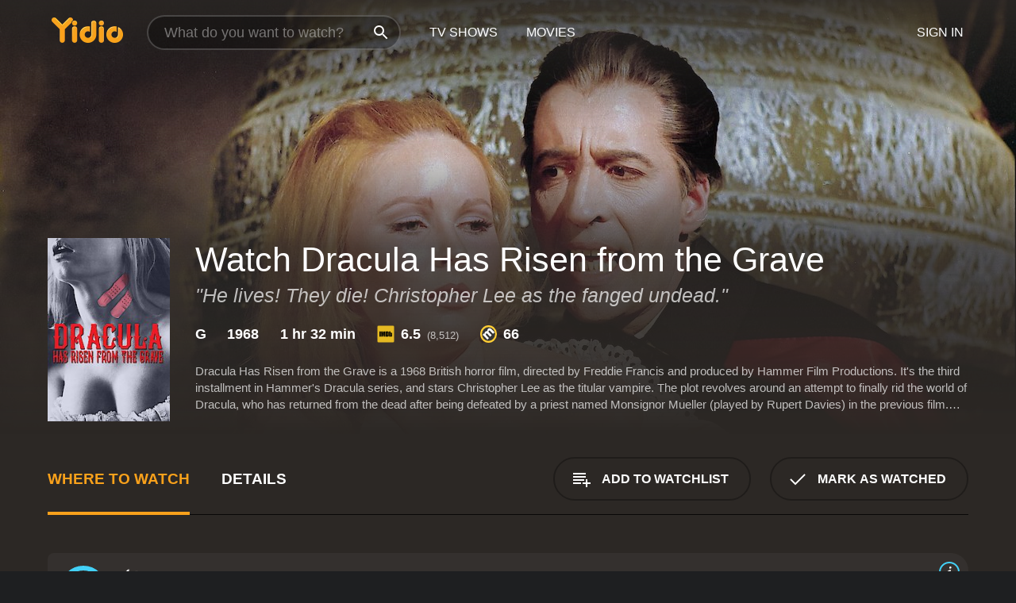

--- FILE ---
content_type: text/html; charset=UTF-8
request_url: https://www.yidio.com/movie/dracula-has-risen-from-the-grave/2742
body_size: 10447
content:
<!doctype html>
<html  lang="en" xmlns:og="http://opengraphprotocol.org/schema/" xmlns:fb="http://www.facebook.com/2008/fbml">
<head prefix="og: http://ogp.me/ns# fb: http://ogp.me/ns/fb# video: http://ogp.me/ns/video#">
<title>Watch  Dracula Has Risen from the Grave Online | 1969 Movie | Yidio</title>
<meta charset="utf-8" />
<meta http-equiv="X-UA-Compatible" content="IE=edge,chrome=1" />
<meta name="description" content="Watch Dracula Has Risen from the Grave Online. Dracula Has Risen from the Grave the 1969 Movie, Trailers, Videos and more at Yidio." />
<meta name="viewport" content="width=device-width, initial-scale=1, minimum-scale=1" />

 
 


<link href="https://fonts.googleapis.com" rel="preconnect">

<link rel="icon" href="//cfm.yidio.com/favicon-16.png" sizes="16x16"/>
<link rel="icon" href="//cfm.yidio.com/favicon-32.png" sizes="32x32"/>
<link rel="icon" href="//cfm.yidio.com/favicon-96.png" sizes="96x96"/>
<link rel="icon" href="//cfm.yidio.com/favicon-128.png" sizes="128x128"/>
<link rel="icon" href="//cfm.yidio.com/favicon-192.png" sizes="192x192"/>
<link rel="icon" href="//cfm.yidio.com/favicon-228.png" sizes="228x228"/>
<link rel="shortcut icon" href="//cfm.yidio.com/favicon-196.png" sizes="196x196"/>
<link rel="apple-touch-icon" href="//cfm.yidio.com/favicon-152.png" sizes="152x152"/>
<link rel="apple-touch-icon" href="//cfm.yidio.com/favicon-180.png" sizes="180x180"/>

<link rel="alternate" href="android-app://com.yidio.androidapp/yidio/movie/2742" />
<link rel="alternate" href="ios-app://664306931/yidio/movie/2742" />


<link href="https://www.yidio.com/movie/dracula-has-risen-from-the-grave/2742" rel="canonical" />
<meta property="og:title" content="Dracula Has Risen from the Grave"/> 
<meta property="og:url" content="https://www.yidio.com/movie/dracula-has-risen-from-the-grave/2742"/> 
<meta property="og:image" content="//cfm.yidio.com/images/movie/2742/poster-180x270.jpg"/> 
<meta property="fb:app_id" content="54975784392"/> 
<meta property="og:description" content="Dracula Has Risen from the Grave is a 1968 British horror film, directed by Freddie Francis and produced by Hammer Film Productions. It's the third in..."/> 
<meta property="og:site_name" content="Yidio"/> 
<meta property="og:type" content="video.movie" /> 
<script async src="https://www.googletagmanager.com/gtag/js?id=G-6PLMJX58PB"></script>

<script>
    /* ==================
        Global variables
       ================== */

	
	var globals={};
    
	var page = 'redesign/movie';
	globals.page = 'redesign/movie';
	
	var _bt = '';
    var baseUrl = 'https://www.yidio.com/';
    var cdnBaseUrl = '//cfm.yidio.com/';
    var appUrl = 'yidio://top-picks';
    var country = 'US';
    var fbAppId = '';
    var fbAppPerms = 'email,public_profile';
    var premiumUser = '';
	var user_premium_channels  = [];
	var MAIN_RANDOM_VARIABLE = "";
	var overlay_timer = 1000;
	var overlay_position = 200;
	var new_question_ads = 0;
	var new_movie_ads = 0;
	var new_links_ads = 0;
	var new_show_dir_ads = 0;
	var new_movie_dir_ads = 0;
	var random_gv = '';
	var yzd = '457368990110';
	globals.header_t_source = '';
	globals.utm_source = '';
	globals.utm_medium = '';
	globals.utm_campaign = '';
	globals.utm_term = '';
	globals.utm_content = '';
	globals.pid = '';
	globals.title = 'Dracula Has Risen from the Grave';
    
	
	var src_tt = '1';
	
	
			globals.contentId = "2742";
				globals.header_all_utm_params = '';
					globals.link_id = "2742";
		
					

    /* =============================
        Initialize Google Analytics
       ============================= */
	
    window.dataLayer = window.dataLayer || []; function gtag() {dataLayer.push(arguments);}
	
    gtag('js', new Date());
	gtag('config', 'G-6PLMJX58PB');
    
    /* ==================
        GA Error logging
       ================== */
    
	window.onerror = function(message, file, line, col, error) {
		var gaCategory = 'Errors';
		if (typeof page != 'undefined' && page != '') gaCategory = 'Errors (' + page + ')';
		
		var url = window.location.href;
		var gaLabel = '[URL]: ' + url;
		if (file != '' && file != url) gaLabel += ' [File]: ' + file;
		if (error != 'undefined' && error != null) label += ' [Trace]: ' + error.stack;
		gaLabel += ' [User Agent]: ' + navigator.userAgent;
		
		gtag('event', '(' + line + '): ' + message, { 'event_category': gaCategory, 'event_label': gaLabel });
		console.log('[Error]: ' + message + ' ' + gaLabel);
	}
	
	/* =======================
	    Initialize Optimizely
	   ======================= */
    
    window['optimizely'] = window['optimizely'] || [];
    
	/* ===============================
	    Handle in-source image errors
	   =============================== */
	
	const onImgError = (event) => {
		event.target.classList.add('error');
	};
	
	const onImgLoad = (event) => {
		event.target.classList.add('loaded');
	};
	
    
	
			globals.user_id = 0;
	</script>




<script defer src="//cfm.yidio.com/redesign/js/main.js?version=188" crossorigin="anonymous"></script>

	<script defer src="//cfm.yidio.com/redesign/js/detail.js?version=59" crossorigin="anonymous"></script>









	<style>

		/* ========
		    Global
		   ======== */
		
		* {
			transition: none;
		}
		
		h1, h2, h3, h4, p, blockquote, figure, ol, ul {
			margin: 0;
			padding: 0;
		}
		
		a {
			color: inherit;
			transition-duration: 0;
		}
		
		a:visited {
			color: inherit;
		}
		
		a:not(.border), button, .button {
			color: inherit;
		}
		
		
		img[data-src],
		img[onerror] {
			opacity: 0;
		}
		
		img[onerror].loaded {
			opacity: 1;
		}
		
		img {
			max-width: 100%;
			height: auto;
		}
		
		button {
			background: none;
			border: 0;
			border-color: rgba(0,0,0,0);
			font: inherit;
			padding: 0;
		}
		
		main {
			padding-top: 82px;
		}
		
		body {
			opacity: 0;
			font: 16px/1 'Open Sans', sans-serif;
			font-weight: 400;
			margin: 0;
		}
		
		header {
			position: fixed;
			z-index: 50;
			width: 100%;
			height: 82px;
			box-sizing: border-box;
			color: white;
		}
		
		header nav {
			position: absolute;
			width: 100%;
			height: 100%;
			box-sizing: border-box;
			padding: 0 47px;
		}
		
		header nav li {
			height: 100%;
			position: relative;
			float: left;
		}
		
		header nav a {
			display: block;
			text-transform: uppercase;
			text-align: center;
			line-height: 82px;
			padding: 0 18px;
		}
		
		header nav li.selected a {
			color: #f9a11b;
		}
		
		header nav .logo svg {
			margin-top: 23px;
		}
		
		header nav .search {
			width: 320px;
			padding: 19px 0;
			margin: 0 18px 0 12px;
		}
		
		header nav .search .icon {
			position: absolute;
			top: 29px;
			right: 13px;
			z-index: 20;
			width: 24px;
			height: 24px;
		}
		
		header nav .search input {
			width: 100%;
			height: 44px;
			border: 0;
			box-sizing: border-box;
			font-size: 110%;
			font-weight: 300;
			margin-bottom: 18px;
		}
		
		header nav .account {
			position: absolute;
			right: 0;
		}
		
		header nav .account li {
			float: right;
		}
		
		header nav li.sign-in {
			margin-right: 48px;
		}
		
		header nav a .border {
			display: inline;
			border: 2px solid #f9a11b;
			padding: 6px 16px;
		}
		
		@media only screen and (min-width: 1920px) {
			
			.main-wrapper {
				max-width: 1920px;
				margin: 0 auto;
			}
			
		}
		
	</style>




	
		<style>

			/* ==============
			    Detail Pages
			   ============== */
			
			body {
				color: white;
			}
			
			.masthead {
				display: flex;
				flex-direction: column;
				justify-content: flex-end;
				position: relative;
				overflow: hidden;
				margin-top: -82px;
				padding-top: 82px;
				box-sizing: border-box;
				height: 76vh;
				max-height: 56.25vw;
				min-height: 450px;
				font-size: 1.2vw;
				color: white;
			}
			
			.masthead .background {
				display: block;
				position: absolute;
				top: 0;
				left: 0;
				width: 100%;
				height: 100%;
			}
			
			.masthead .content {
				display: flex;
				align-items: center;
				z-index: 10;
				padding: 10vw 60px 0 60px;
			}
			
			.masthead .poster {
				position: relative;
				flex-shrink: 0;
				margin-right: 2.5vw;
				height: 18vw;
				width: 12vw;
			}
			
			.masthead .details {
				padding: 2vw 0;
			}
			
			.masthead .details h1 {
				font-size: 280%;
				font-weight: 400;
				margin-top: -0.3vw;
			}
			
			.masthead .details .tagline {
				font-size: 160%;
				font-weight: 300;
				font-style: italic;
				margin-top: 1vw;
			}
			
			.masthead .details .attributes {
				display: flex;
				align-items: center;
				font-size: 120%;
				font-weight: 700;
				margin-top: 1.9vw;
			}
			
			.masthead .details .attributes li {
				display: flex;
				align-items: center;
				margin-right: 2.1vw;
			}
			
			.masthead .details .attributes .icon {
				width: 1.7vw;
				height: 1.7vw;
				margin-right: 0.6vw;
			}
			
			.masthead .details .description {
				display: -webkit-box;
				-webkit-box-orient: vertical;
				line-height: 1.4em;
				max-height: 4.2em;
				color: rgba(255,255,255,0.7);
				overflow: hidden;
				margin-top: 2vw;
				text-overflow: ellipsis;
			}
			
			nav.page {
				display: flex;
				margin: 12px 60px 48px 60px;
				border-bottom: 1px solid rgba(0,0,0,0.8);
				padding: 19px 0;
			}
			
			nav.page > div {
				display: flex;
				margin: -20px;
			}
			
			nav.page label {
				display: flex;
				align-items: center;
				margin: 0 20px;
				font-weight: 600;
				text-transform: uppercase;
			}
			
			nav.page .sections label {
				font-size: 120%;
			}
			
			input[name=section] {
				display: none;
			}
			
			input[name=section]:nth-child(1):checked ~ nav.page .sections label:nth-child(1),
			input[name=section]:nth-child(2):checked ~ nav.page .sections label:nth-child(2),
			input[name=section]:nth-child(3):checked ~ nav.page .sections label:nth-child(3) {
				color: #f9a11b;
				box-shadow: inset 0 -4px #f9a11b;
			}
			
			nav.page .actions {
				margin-left: auto;
				margin-right: -12px;
			}
			
			nav.page .button.border {
				margin: 18px 12px;
			}
			
			.page-content {
				display: flex;
				margin: 48px 60px;
			}
			
			.button.border {
				display: flex;
				align-items: center;
				text-transform: uppercase;
				font-weight: 600;
				border: 2px solid rgba(0,0,0,0.3);
				padding: 0 1vw;
			}
			
			.button.border .icon {
				display: flex;
				align-items: center;
				justify-content: center;
				width: 4vw;
				height: 4vw;
			}
			
			.episodes .seasons span {
				border: 2px solid rgba(0,0,0,0.3);
			}
			
			.episodes .seasons input.unavailable + span {
				color: rgba(255,255,255,0.2);
				background: rgba(0,0,0,0.3);
				border-color: rgba(0,0,0,0);
			}
			
			.episodes .seasons input:checked + span {
				color: rgba(0,0,0,0.8);
				background: #f9a11b;
				border-color: #f9a11b;
				cursor: default;
			}
			
			/* Display ads */
			
			.tt.display ins {
				display: block;
			}
			
			@media only screen and (min-width: 1025px) {
				.page-content .column:nth-child(2) .tt.display ins {
					width: 300px;
				}
			}
			
			@media only screen and (min-width: 1440px) {
				
				.masthead {
					font-size: 1.1em;
				}
				
				.masthead .content {
					padding: 144px 60px 0 60px;
				}
				
				.masthead .poster {
					margin-right: 36px;
					height: 270px;
					width: 180px;
				}
				
				.masthead .details {
					padding: 16px 0;
				}
				
				.masthead .details h1 {
					margin-top: -8px;
				}
				
				.masthead .details .tagline {
					margin-top: 16px;
				}
				
				.masthead .details .attributes {
					margin-top: 28px;
				}
				
				.masthead .details .attributes li {
					margin-right: 32px;
				}
				
				.masthead .details .attributes .icon {
					width: 24px;
					height: 24px;
					margin-right: 8px;
				}
				
				.masthead .details .attributes .imdb .count {
					font-size: 70%;
					font-weight: 400;
				}
				
				.masthead .details .description {
					max-width: 1200px;
					margin-top: 26px;
				}
				
				.button.border {
					padding: 0 16px;
				}
				
				.button.border .icon {
					width: 48px;
					height: 48px;
				}
				
			}
			
			@media only screen and (min-width: 1920px) {
				
				.masthead {
					max-height: 960px;
				}
				
			}

		</style>
	


<link rel="preload" href="https://fonts.googleapis.com/css?family=Open+Sans:300,400,600,700" media="print" onload="this.media='all'">

<link rel="stylesheet" href="//cfm.yidio.com/redesign/css/main.css?version=89" media="print" onload="this.media='all'">

	<link rel="stylesheet" href="//cfm.yidio.com/redesign/css/detail.css?version=29" media="print" onload="this.media='all'">
	<link rel="stylesheet" href="//cfm.yidio.com/mobile/css/video-js.css?version=2" media="print" onload="this.media='all'">




 
	<script>
		// Display page content when last CSS is loaded

		var css = document.querySelectorAll('link[rel=stylesheet]');
		var count = css.length;
		var lastCSS = css[count - 1];

		lastCSS.addEventListener('load', function() {
			document.querySelector('body').classList.add('css-loaded');
		});
	</script>



</head>
<body class="movie" >
		
	

			<div class="main-wrapper">
			  	<header  class="transparent" >
                <nav>
					<ul class="main">
						<li class="logo"> 
							<a href="https://www.yidio.com/" title="Yidio">
								<img srcset="//cfm.yidio.com/redesign/img/logo-topnav-1x.png 1x, //cfm.yidio.com/redesign/img/logo-topnav-2x.png 2x" width="90" height="32" alt="Yidio" />
							</a>
						</li>
						                            <li class="search">
                                <div class="icon"></div>
                                <input type="text" autocomplete="off" placeholder="What do you want to watch?"/>
                            </li>
                            <li class="tv-shows">
                                <div class="highlight"></div>
                                <a href="https://www.yidio.com/tv-shows">TV Shows</a>
                            </li>
                            <li class="movies">
                                <div class="highlight"></div>
                                <a href="https://www.yidio.com/movies">Movies</a>
                            </li>
                           
					</ul>
					<ul class="account">
                   						<li class="sign-in">
							<div class="sign-in-link">Sign In</div>
						</li>
						                     
					</ul>
				</nav>
			</header>
			            <main>

        		<!-- For pure CSS page section selecting -->
		<input type="radio" id="where-to-watch" name="section" value="where-to-watch" checked>
				<input type="radio" id="details" name="section" value="details">		
		<div class="masthead">
			<div class="content">
				<div class="poster movie">
                					<img src="//cfm.yidio.com/images/movie/2742/poster-180x270.jpg" srcset="//cfm.yidio.com/images/movie/2742/poster-180x270.jpg 1x, //cfm.yidio.com/images/movie/2742/poster-360x540.jpg 2x" alt="Dracula Has Risen from the Grave" crossOrigin="anonymous"/>
				                </div>
				<div class="details">
					<h1>Watch Dracula Has Risen from the Grave</h1>
					<div class="tagline">"He lives! They die! Christopher Lee as the fanged undead."</div>					                    <ul class="attributes">
						<li>G</li>						<li>1968</li>						<li>1 hr 32 min</li>						<li class="imdb">
							<svg class="icon" xmlns="http://www.w3.org/2000/svg" xmlns:xlink="http://www.w3.org/1999/xlink" width="24" height="24" viewBox="0 0 24 24"><path d="M0 0h24v24H0z" fill="rgba(0,0,0,0)"/><path d="M21.946.5H2.054A1.65 1.65 0 0 0 .501 2.029L.5 21.946a1.64 1.64 0 0 0 1.491 1.551.311.311 0 0 0 .043.003h19.932a.396.396 0 0 0 .042-.002 1.65 1.65 0 0 0 1.492-1.637V2.14A1.648 1.648 0 0 0 21.982.502L21.946.5z" fill="#e5b922"/><path d="M3.27 8.416h1.826v7.057H3.27zm5.7 0l-.42 3.3-.48-3.3H5.713v7.057H7.3l.006-4.66.67 4.66h1.138l.643-4.763v4.763h1.592V8.416zm5.213 7.057a5.116 5.116 0 0 0 .982-.071 1.18 1.18 0 0 0 .546-.254.924.924 0 0 0 .311-.5 5.645 5.645 0 0 0 .098-1.268v-2.475a8.333 8.333 0 0 0-.071-1.345 1.224 1.224 0 0 0-.3-.617 1.396 1.396 0 0 0-.715-.404 7.653 7.653 0 0 0-1.696-.123h-1.365v7.057zm.02-5.783a.273.273 0 0 1 .136.195 3.079 3.079 0 0 1 .033.617v2.736a2.347 2.347 0 0 1-.091.858c-.06.1-.22.163-.48.163V9.625a.839.839 0 0 1 .404.066zm2.535-1.274v7.057h1.645l.1-.448a1.528 1.528 0 0 0 .494.41 1.658 1.658 0 0 0 .649.13 1.209 1.209 0 0 0 .747-.227 1.007 1.007 0 0 0 .402-.539 4.108 4.108 0 0 0 .085-.943v-1.982a6.976 6.976 0 0 0-.033-.832.988.988 0 0 0-.163-.402.967.967 0 0 0-.409-.319 1.673 1.673 0 0 0-.631-.111 1.842 1.842 0 0 0-.656.123 1.556 1.556 0 0 0-.487.383v-2.3zm2.372 5.35a2.417 2.417 0 0 1-.052.643c-.032.1-.18.137-.292.137a.212.212 0 0 1-.214-.129 1.818 1.818 0 0 1-.058-.598v-1.87a2.042 2.042 0 0 1 .052-.598.204.204 0 0 1 .208-.117c.1 0 .26.04.298.137a1.775 1.775 0 0 1 .059.578z" fill="#010101"/></svg>
							<div class="score">6.5<span class="count">&nbsp;&nbsp;(8,512)</span></div>
						</li>						<li class="metascore">
							<svg class="icon" xmlns="http://www.w3.org/2000/svg" xmlns:xlink="http://www.w3.org/1999/xlink" width="24" height="24" viewBox="0 0 24 24"><path d="M12,0A12,12,0,1,1,0,12,12,12,0,0,1,12,0Z" fill="#ffce35"/><path d="M12 21.488A9.488 9.488 0 1 1 21.488 12 9.499 9.499 0 0 1 12 21.488z" fill="#343433"/><path d="M5.746 15.165L3.57 13.098l-.093-.084 1.908-1.908.89.718A3.359 3.359 0 0 1 7.313 8.88a2.965 2.965 0 0 1 2.083-.923 2.584 2.584 0 0 1 .843.141 4.311 4.311 0 0 1 .08-1.546 3.529 3.529 0 0 1 .972-1.65 3.024 3.024 0 0 1 2.156-.95 4.64 4.64 0 0 1 3.148 1.59l4.007 4.008-2.185 2.185-3.708-3.707a2.449 2.449 0 0 0-1.576-.886 1.056 1.056 0 0 0-.761.341 1.315 1.315 0 0 0-.209 1.539 2.329 2.329 0 0 0 .426.581l3.98 3.98-2.184 2.185-3.817-3.817a2.242 2.242 0 0 0-1.458-.792 1.03 1.03 0 0 0-.743.328 1.373 1.373 0 0 0-.194 1.581 1.849 1.849 0 0 0 .412.566l3.967 3.966-2.185 2.185z" fill="#fff"/></svg>
							66
						</li>					</ul>
                    										<div class="description">
						<div class="container"><p>Dracula Has Risen from the Grave is a 1968 British horror film, directed by Freddie Francis and produced by Hammer Film Productions. It's the third installment in Hammer's Dracula series, and stars Christopher Lee as the titular vampire. The plot revolves around an attempt to finally rid the world of Dracula, who has returned from the dead after being defeated by a priest named Monsignor Mueller (played by Rupert Davies) in the previous film. This time, Dracula's resurrection is the result of a botched exorcism at the hands of a winemaker named Zoran (played by Barry Andrews), who becomes Dracula's unwitting servant.</p><p>The story takes place in a small mountain village in the Austrian Alps called Kleinenberg, where Zoran's grandfather owns a tavern. When the locals start to notice strange occurrences, such as blood dripping from the tavern's cross, they seek the help of Monsignor Mueller to perform an exorcism. Mueller is initially skeptical, but after witnessing Dracula's power first-hand, he becomes determined to stop him once and for all.</p><p>Mueller is aided in his quest by the beautiful Maria (played by Veronica Carlson), the granddaughter of the local baker. As the only woman in the village who isn't afraid of Dracula, Maria proves to be a valuable ally in the fight against the vampire.</p><p>The film is notable for its stunning visuals, particularly its use of color. The snowy landscapes of the Austrian Alps provide a haunting backdrop for the action, and the use of vivid reds and greens in the film's bloody scenes create a striking contrast.</p><p>Christopher Lee's performance as Dracula is also a highlight of the film. He exudes an otherworldly charisma, making it easy to see why he was such a beloved icon of horror cinema. Rupert Davies is equally impressive as Monsignor Mueller, bringing a gravitas and sense of purpose to the role.</p><p>Despite its status as a horror classic, Dracula Has Risen from the Grave is not without its flaws. The film's pacing can be slow at times, and some of the special effects look dated by modern standards. However, these minor quibbles are easily overlooked in light of the film's many strengths.</p><p>Overall, Dracula Has Risen from the Grave is a must-see for fans of classic horror cinema. Its impressive visuals, strong performances, and intense story make it a worthy addition to the Dracula franchise, and a testament to the enduring appeal of the vampire legend.</p>
						<p>
                       	Dracula Has Risen from the Grave is a 1968 horror movie with a runtime of 1 hour and 32 minutes. 
                        It has received mostly positive reviews from critics and viewers, who have given it an IMDb score of 6.5 and  a MetaScore of 66.                    	</p>						</div>
					</div>
									</div>
			</div>
			<div class="background ">				<img src="//cfm.yidio.com/images/movie/2742/backdrop-1280x720.jpg" width="100%" alt="Dracula Has Risen from the Grave" crossOrigin="anonymous"/>			</div>
		</div>
		
		<nav class="page">
			<div class="sections">
				<label for="where-to-watch">Where to Watch</label>
								<label for="details">Details</label>			</div>
			<div class="actions">
				<button type="button" class="button border action watchlist" data-type="movie" data-id="2742">
					<div class="icon"></div>
					<div class="label">Add to Watchlist</div>
				</button>
				<button type="button" class="button border action watched" data-type="movie" data-id="2742">
					<div class="icon"></div>
					<div class="label">Mark as Watched</span>
				</button>
			</div>
		</nav>
		
		<div class="page-content">
			<div class="column">
				<section class="where-to-watch">
					
                    
					                    				<div class="sources movie">
			<a href="https://www.yidio.com/movie/dracula-has-risen-from-the-grave/2742/watch/1152526307?source_order=1&total_sources=19,16,4,287,66&ct=p3" target="_self" rel="nofollow" class="source provider-19" data-name="Apple TV Store" data-provider-id="19" data-provider-domain="itunes.com" data-signup-url="/outgoing/apple-deep?from=mobile&device=pc&ad_placement=source overlay&ad_placement=source overlay&source_order=1&total_sources=19,16,4,287,66" data-type="pay">
								<div class="play-circle" style="border-color:#43d1f7"></div>
								<div class="content">
								<div class="logo">
									<img class="primary" src="[data-uri]" data-src="//cfm.yidio.com/mobile/img/sources/19/logo-180h.png" alt="Apple TV Store"/>
									
								</div>
								<div class="label">Rent from $3.99 / Own from $9.99</div>
								</div>
								<button type="button" class="icons" aria-label="source info">
								<div class="icon info" style="border-color:#43d1f7"></div>
							</button>
							</a><a href="https://www.yidio.com/movie/dracula-has-risen-from-the-grave/2742/watch/1360779690?type=1&from1=mobile&device=pc&source_order=2&total_sources=19,16,4,287,66" target="_blank" rel="noopener nofollow" class="source provider-16" data-name="Amazon" data-provider-id="16" data-provider-domain="amazon.com" data-signup-url="" data-type="pay">
								<div class="play-circle" style="border-color:#8dc03d"></div>
								<div class="content">
								<div class="logo">
									<img class="primary" src="[data-uri]" data-src="//cfm.yidio.com/mobile/img/sources/16/logo-180h.png" alt="Amazon"/>
									
								</div>
								<div class="label">Own from $6.99</div>
								</div>
								<button type="button" class="icons" aria-label="source info">
								<div class="icon info" style="border-color:#8dc03d"></div>
							</button>
							</a><a href="https://www.yidio.com/movie/dracula-has-risen-from-the-grave/2742/watch/1025385342?source_order=3&total_sources=19,16,4,287,66" target="_blank" rel="noopener nofollow" class="source provider-4" data-name="Google Play" data-provider-id="4" data-provider-domain="googleplay.com" data-signup-url="" data-type="pay">
								<div class="play-circle" style="border-color:#ef3b3c"></div>
								<div class="content">
								<div class="logo">
									<img class="primary" src="[data-uri]" data-src="//cfm.yidio.com/mobile/img/sources/4/logo-180h.png" alt="Google Play"/>
									
								</div>
								<div class="label">Own from $3.99</div>
								</div>
								<button type="button" class="icons" aria-label="source info">
								<div class="icon info" style="border-color:#ef3b3c"></div>
							</button>
							</a><a href="https://www.yidio.com/movie/dracula-has-risen-from-the-grave/2742/watch/1026145890?source_order=4&total_sources=19,16,4,287,66" target="_blank" rel="noopener nofollow" class="source provider-287" data-name="YouTube VOD" data-provider-id="287" data-provider-domain="" data-signup-url="" data-type="pay">
								<div class="play-circle" style="border-color:#e52920"></div>
								<div class="content">
								<div class="logo">
									<img class="primary" src="[data-uri]" data-src="//cfm.yidio.com/mobile/img/sources/287/logo-180h.png" alt="YouTube VOD"/>
									
								</div>
								<div class="label">Own from $3.99</div>
								</div>
								<button type="button" class="icons" aria-label="source info">
								<div class="icon info" style="border-color:#e52920"></div>
							</button>
							</a><a href="https://www.yidio.com/movie/dracula-has-risen-from-the-grave/2742/watch/1025585766?source_order=5&total_sources=19,16,4,287,66" target="_blank" rel="noopener nofollow" class="source provider-66" data-name="Fandango at Home" data-provider-id="66" data-provider-domain="vudu.com" data-signup-url=""  data-type="pay">
								<div class="play-circle" style="border-color:#007fd5"></div>
								<div class="content">
								<div class="logo">
									<img class="primary" src="[data-uri]" data-src="//cfm.yidio.com/mobile/img/sources/66/logo-180h.png" alt="Fandango at Home"/>
									
								</div>
								<div class="label">Rent from $3.99 / Own from $6.99</div>
								</div>
								<button type="button" class="icons" aria-label="source info">
								<div class="icon info" style="border-color:#007fd5"></div>
							</button>
							</a>
			</div>
                    				</section>
				                				<section class="details">
					                    <div class="description">
						<div class="name">Description</div>
						<div class="value"></div>
					</div>
												<div class="where-to-watch">
							<div class="name">Where to Watch Dracula Has Risen from the Grave</div>
							<div class="value">
							Dracula Has Risen from the Grave is available to watch, stream, download and buy on demand at Apple TV Store, Amazon, Google Play, YouTube VOD and Fandango at Home. Some platforms allow you to rent Dracula Has Risen from the Grave for a limited time or purchase the movie and download it to your device.							</div>
						</div>
											                    					<ul class="links">
						                        <li>
							<div class="name">Genres</div>
							<div class="value">
								<a href="https://www.yidio.com/movies/horror" title="Horror">Horror</a> 
							</div>
						</li>
                                                						<li>
							<div class="name">Cast</div>
							<div class="value">
								<div>Christopher Lee</div><div>Rupert Davies</div><div>Veronica Carlson</div>
							</div>
						</li>
                                                						<li>
							<div class="name">Director</div>
							<div class="value">
								<div>Freddie Francis</div>
							</div>
						</li>
                        					</ul>
                    										<ul class="attributes">
						                        <li>
							<div class="name">Release Date</div>
							<div class="value">1968</div>
						</li>
                        						                        <li>
							<div class="name">MPAA Rating</div>
							<div class="value">G</div>
						</li>
                                                						<li>
							<div class="name">Runtime</div>
							<div class="value">1 hr 32 min</div>
						</li>
                                                						<li>
							<div class="name">Language</div>
							<div class="value">English</div>
						</li>
                                               						<li>
							<div class="name">IMDB Rating</div>
							<div class="value">6.5<span class="count">&nbsp;&nbsp;(8,512)</span></div>
						</li>
                        						                        <li>
							<div class="name">Metascore</div>
							<div class="value">66</div>
						</li>
                        					</ul>
                    				</section>
                			</div>
            		</div>
				<div class="browse-sections recommendations">
			            <section>
				<div class="title">Stream Movies Like Dracula Has Risen from the Grave</div>
				<div class="slideshow poster-slideshow">
					<a class="movie" href="https://www.yidio.com/movie/it/63837">
								<div class="poster"><img class="poster" loading="lazy" src="//cfm.yidio.com/images/movie/63837/poster-193x290.jpg" width="100%" alt=""></div>
								<div class="content"><div class="title">It</div></div>
							</a><a class="movie" href="https://www.yidio.com/movie/the-black-phone/234304">
								<div class="poster"><img class="poster" loading="lazy" src="//cfm.yidio.com/images/movie/234304/poster-193x290.jpg" width="100%" alt=""></div>
								<div class="content"><div class="title">The Black Phone</div></div>
							</a><a class="movie" href="https://www.yidio.com/movie/tyler-perrys-boo-a-madea-halloween/63120">
								<div class="poster"><img class="poster" loading="lazy" src="//cfm.yidio.com/images/movie/63120/poster-193x290.jpg" width="100%" alt=""></div>
								<div class="content"><div class="title">Tyler Perry's Boo! A Madea Halloween</div></div>
							</a><a class="movie" href="https://www.yidio.com/movie/krampus/56551">
								<div class="poster"><img class="poster" loading="lazy" src="//cfm.yidio.com/images/movie/56551/poster-193x290.jpg" width="100%" alt=""></div>
								<div class="content"><div class="title">Krampus</div></div>
							</a><a class="movie" href="https://www.yidio.com/movie/sinners/255348">
								<div class="poster"><img class="poster" loading="lazy" src="//cfm.yidio.com/images/movie/255348/poster-193x290.jpg" width="100%" alt=""></div>
								<div class="content"><div class="title">Sinners</div></div>
							</a><a class="movie" href="https://www.yidio.com/movie/scream/14985">
								<div class="poster"><img class="poster" loading="lazy" src="//cfm.yidio.com/images/movie/14985/poster-193x290.jpg" width="100%" alt=""></div>
								<div class="content"><div class="title">Scream</div></div>
							</a><a class="movie" href="https://www.yidio.com/movie/it-chapter-two/148869">
								<div class="poster"><img class="poster" loading="lazy" src="//cfm.yidio.com/images/movie/148869/poster-193x290.jpg" width="100%" alt=""></div>
								<div class="content"><div class="title">It: Chapter Two</div></div>
							</a><a class="movie" href="https://www.yidio.com/movie/uncut/53099">
								<div class="poster"><img class="poster" loading="lazy" src="//cfm.yidio.com/images/movie/53099/poster-193x290.jpg" width="100%" alt=""></div>
								<div class="content"><div class="title">Uncut</div></div>
							</a><a class="movie" href="https://www.yidio.com/movie/the-shining/7468">
								<div class="poster"><img class="poster" loading="lazy" src="//cfm.yidio.com/images/movie/7468/poster-193x290.jpg" width="100%" alt=""></div>
								<div class="content"><div class="title">The Shining</div></div>
							</a><a class="movie" href="https://www.yidio.com/movie/jeepers-creepers/18633">
								<div class="poster"><img class="poster" loading="lazy" src="//cfm.yidio.com/images/movie/18633/poster-193x290.jpg" width="100%" alt=""></div>
								<div class="content"><div class="title">Jeepers Creepers</div></div>
							</a>
				</div>
			</section>
						            <section><div class="title">Also directed by Freddie Francis</div>
						<div class="slideshow poster-slideshow">
						<a class="movie" href="https://www.yidio.com/movie/paranoiac/1103">
								<div class="poster"><img class="poster" loading="lazy" src="//cfm.yidio.com/images/movie/1103/poster-193x290.jpg" width="100%" alt=""></div>
								<div class="content"><div class="title">Paranoiac</div></div>
							</a><a class="movie" href="https://www.yidio.com/movie/dark-tower/9829">
								<div class="poster"><img class="poster" loading="lazy" src="//cfm.yidio.com/images/movie/9829/poster-193x290.jpg" width="100%" alt=""></div>
								<div class="content"><div class="title">Dark Tower</div></div>
							</a><a class="movie" href="https://www.yidio.com/movie/the-skull/1844">
								<div class="poster"><img class="poster" loading="lazy" src="//cfm.yidio.com/images/movie/1844/poster-193x290.jpg" width="100%" alt=""></div>
								<div class="content"><div class="title">The Skull</div></div>
							</a><a class="movie" href="https://www.yidio.com/movie/trog/66347">
								<div class="poster"><img class="poster" loading="lazy" src="//cfm.yidio.com/images/movie/66347/poster-193x290.jpg" width="100%" alt=""></div>
								<div class="content"><div class="title">Trog</div></div>
							</a><a class="movie" href="https://www.yidio.com/movie/the-vampire-happening/75471">
								<div class="poster"><img class="poster" loading="lazy" src="//cfm.yidio.com/images/movie/75471/poster-193x290.jpg" width="100%" alt=""></div>
								<div class="content"><div class="title">The Vampire Happening</div></div>
							</a><a class="movie" href="https://www.yidio.com/movie/the-ghoul/5249">
								<div class="poster"><img class="poster" loading="lazy" src="//cfm.yidio.com/images/movie/5249/poster-193x290.jpg" width="100%" alt=""></div>
								<div class="content"><div class="title">The Ghoul</div></div>
							</a><a class="movie" href="https://www.yidio.com/movie/the-creeping-flesh/30754">
								<div class="poster"><img class="poster" loading="lazy" src="//cfm.yidio.com/images/movie/30754/poster-193x290.jpg" width="100%" alt=""></div>
								<div class="content"><div class="title">The Creeping Flesh</div></div>
							</a><a class="movie" href="https://www.yidio.com/movie/the-girl-swappers/79155">
								<div class="poster"><img class="poster" loading="lazy" src="//cfm.yidio.com/images/movie/79155/poster-193x290.jpg" width="100%" alt=""></div>
								<div class="content"><div class="title">The Girl Swappers</div></div>
							</a><a class="movie" href="https://www.yidio.com/movie/tales-from-the-crypt/4651">
								<div class="poster"><img class="poster" loading="lazy" src="//cfm.yidio.com/images/movie/4651/poster-193x290.jpg" width="100%" alt=""></div>
								<div class="content"><div class="title">Tales from the Crypt</div></div>
							</a><a class="movie" href="https://www.yidio.com/movie/tales-that-witness-madness/40401">
								<div class="poster"><img class="poster" loading="lazy" src="//cfm.yidio.com/images/movie/40401/poster-193x290.jpg" width="100%" alt=""></div>
								<div class="content"><div class="title">Tales That Witness Madness</div></div>
							</a><a class="movie" href="https://www.yidio.com/movie/mumsy-nanny-sonny-girly/171871">
								<div class="poster"><img class="poster" loading="lazy" src="//cfm.yidio.com/images/movie/171871/poster-193x290.jpg" width="100%" alt=""></div>
								<div class="content"><div class="title">Mumsy, Nanny, Sonny & Girly</div></div>
							</a>
						</div></section><section><div class="title">Also starring Christopher Lee</div>
						<div class="slideshow poster-slideshow">
						<a class="movie" href="https://www.yidio.com/movie/the-castle-of-fu-manchu/3075">
						<div class="poster"><img class="poster" loading="lazy" src="//cfm.yidio.com/images/movie/3075/poster-193x290.jpg" width="100%" alt=""></div>
						<div class="content"><div class="title">The Castle of Fu Manchu</div></div>
						</a><a class="movie" href="https://www.yidio.com/show/extreme-rvs">
							<div class="poster"><img class="poster" loading="lazy" src="//cfm.yidio.com/images/tv/18469/poster-193x290.jpg" alt="" width="100%"></div>
							<div class="content"><div class="title">Extreme RVs</div></div>
						</a><a class="movie" href="https://www.yidio.com/movie/the-devil-rides-out/2735">
						<div class="poster"><img class="poster" loading="lazy" src="//cfm.yidio.com/images/movie/2735/poster-193x290.jpg" width="100%" alt=""></div>
						<div class="content"><div class="title">The Devil Rides Out</div></div>
						</a><a class="movie" href="https://www.yidio.com/movie/the-satanic-rites-of-dracula/5036">
						<div class="poster"><img class="poster" loading="lazy" src="//cfm.yidio.com/images/movie/5036/poster-193x290.jpg" width="100%" alt=""></div>
						<div class="content"><div class="title">The Satanic Rites of Dracula</div></div>
						</a><a class="movie" href="https://www.yidio.com/movie/murder-story/238710">
						<div class="poster"><img class="poster" loading="lazy" src="//cfm.yidio.com/images/movie/238710/poster-193x290.jpg" width="100%" alt=""></div>
						<div class="content"><div class="title">Murder Story</div></div>
						</a><a class="movie" href="https://www.yidio.com/movie/scars-of-dracula/3689">
						<div class="poster"><img class="poster" loading="lazy" src="//cfm.yidio.com/images/movie/3689/poster-193x290.jpg" width="100%" alt=""></div>
						<div class="content"><div class="title">Scars of Dracula</div></div>
						</a><a class="movie" href="https://www.yidio.com/movie/dracula-prince-of-darkness/2016">
						<div class="poster"><img class="poster" loading="lazy" src="//cfm.yidio.com/images/movie/2016/poster-193x290.jpg" width="100%" alt=""></div>
						<div class="content"><div class="title">Dracula: Prince of Darkness</div></div>
						</a><a class="movie" href="https://www.yidio.com/movie/horror-express/30061">
						<div class="poster"><img class="poster" loading="lazy" src="//cfm.yidio.com/images/movie/30061/poster-193x290.jpg" width="100%" alt=""></div>
						<div class="content"><div class="title">Horror Express</div></div>
						</a><a class="movie" href="https://www.yidio.com/movie/end-of-the-world/206758">
						<div class="poster"><img class="poster" loading="lazy" src="//cfm.yidio.com/images/movie/206758/poster-193x290.jpg" width="100%" alt=""></div>
						<div class="content"><div class="title">End of the World</div></div>
						</a><a class="movie" href="https://www.yidio.com/movie/count-dracula/3461">
						<div class="poster"><img class="poster" loading="lazy" src="//cfm.yidio.com/images/movie/3461/poster-193x290.jpg" width="100%" alt=""></div>
						<div class="content"><div class="title">Count Dracula</div></div>
						</a><a class="movie" href="https://www.yidio.com/movie/the-blood-of-fu-manchu/73984">
						<div class="poster"><img class="poster" loading="lazy" src="//cfm.yidio.com/images/movie/73984/poster-193x290.jpg" width="100%" alt=""></div>
						<div class="content"><div class="title">The Blood Of Fu Manchu</div></div>
						</a><a class="movie" href="https://www.yidio.com/movie/nothing-but-the-night/43758">
						<div class="poster"><img class="poster" loading="lazy" src="//cfm.yidio.com/images/movie/43758/poster-193x290.jpg" width="100%" alt=""></div>
						<div class="content"><div class="title">Nothing But the Night</div></div>
						</a>
						</div></section><section><div class="title">Also starring Rupert Davies</div>
						<div class="slideshow poster-slideshow">
						<a class="movie" href="https://www.yidio.com/movie/frightmare/40911">
								<div class="poster"><img class="poster" loading="lazy" src="//cfm.yidio.com/images/movie/40911/poster-193x290.jpg" width="100%" alt=""></div>
								<div class="content"><div class="title">Frightmare</div></div>
							</a>
						</div></section>
		</div>
        </main>
        <footer>
      <div class="links">
        <nav class="main">
          <ul class="first-line">
            <li><a href="https://www.yidio.com/">Home</a></li>
            <li><a href="https://www.yidio.com/tv-shows">Top Shows</a></li>
            <li><a href="https://www.yidio.com/movies">Top Movies</a></li>
            <li><a href="https://help.yidio.com/support/home" rel="noopener noreferrer">Help</a></li>
            <li><a href="https://www.yidio.com/app/">Download App</a></li>
            <li><a href="https://www.yidio.com/aboutus">About</a></li>	
            <li><a href="https://www.yidio.com/jobs">Careers</a></li>
          </ul>
          <ul class="second-line">
            <li><span>&copy; 2026 Yidio LLC</span></li>
            <li><a href="https://www.yidio.com/privacy">Privacy Policy</a></li>
            <li><a href="https://www.yidio.com/tos">Terms of Use</a></li>
            <li><a href="https://www.yidio.com/tos#copyright">DMCA</a></li>
          </ul>
        </nav>
        <nav class="social">
          <ul>
            <li><a class="facebook" title="Facebook" href="https://www.facebook.com/Yidio" target="_blank" rel="noopener noreferrer"></a></li>
            <li><a class="twitter" title="Twitter" href="https://twitter.com/yidio" target="_blank" rel="noopener noreferrer"></a></li>
          </ul>
        </nav>
      </div>
    </footer>
        
    </div>
    
        
    <script type="application/ld+json">
{
  "@context": "http://schema.org",
  "@type": "Movie",
  "name": "Dracula Has Risen from the Grave",
  "url": "https://www.yidio.com/movie/dracula-has-risen-from-the-grave/2742",
  "image": "https://cfm.yidio.com/images/movie/2742/poster-180x270.jpg",
  "description": "Dracula Has Risen from the Grave is a 1968 British horror film, directed by Freddie Francis and produced by Hammer Film Productions. It's the third installment in Hammer's Dracula series, and stars Christopher Lee as the titular vampire. The plot revolves around an attempt to finally rid the world of Dracula, who has returned from the dead after being defeated by a priest named Monsignor Mueller (played by Rupert Davies) in the previous film. This time, Dracula's resurrection is the result of a botched exorcism at the hands of a winemaker named Zoran (played by Barry Andrews), who becomes Dracula's unwitting servant.The story takes place in a small mountain village in the Austrian Alps called Kleinenberg, where Zoran's grandfather owns a tavern. When the locals start to notice strange occurrences, such as blood dripping from the tavern's cross, they seek the help of Monsignor Mueller to perform an exorcism. Mueller is initially skeptical, but after witnessing Dracula's power first-hand, he becomes determined to stop him once and for all.Mueller is aided in his quest by the beautiful Maria (played by Veronica Carlson), the granddaughter of the local baker. As the only woman in the village who isn't afraid of Dracula, Maria proves to be a valuable ally in the fight against the vampire.The film is notable for its stunning visuals, particularly its use of color. The snowy landscapes of the Austrian Alps provide a haunting backdrop for the action, and the use of vivid reds and greens in the film's bloody scenes create a striking contrast.Christopher Lee's performance as Dracula is also a highlight of the film. He exudes an otherworldly charisma, making it easy to see why he was such a beloved icon of horror cinema. Rupert Davies is equally impressive as Monsignor Mueller, bringing a gravitas and sense of purpose to the role.Despite its status as a horror classic, Dracula Has Risen from the Grave is not without its flaws. The film's pacing can be slow at times, and some of the special effects look dated by modern standards. However, these minor quibbles are easily overlooked in light of the film's many strengths.Overall, Dracula Has Risen from the Grave is a must-see for fans of classic horror cinema. Its impressive visuals, strong performances, and intense story make it a worthy addition to the Dracula franchise, and a testament to the enduring appeal of the vampire legend.",
  "dateCreated": "1968"
  ,"genre":["Horror"]
  ,"contentRating": "G",
  "duration": "1 hr 32 min",
  "inLanguage": "English"
  ,"aggregateRating":[{
  	"@type":"AggregateRating",
		"ratingCount": "8512",
		"ratingValue":	"6.5",
		"bestRating": "10",
		"worstRating": "0"	
  }]
  ,"actor": [{"@type":"Person","name": "Christopher Lee"},{"@type":"Person","name": " Rupert Davies"},{"@type":"Person","name": " Veronica Carlson"}]
  ,"productionCompany": [{"@type":"Organization","name": "
November 7"},{"@type":"Organization","name": " 1968"}]
  ,"director": [{"@type":"Person","name": "
Freddie Francis"}]
  ,"producer": [{"@type":"Person","name": "
Anthony Nelson Keys"}]
  
}
</script>
    <script type="application/ld+json">
{
"@context": "https://schema.org",
"@type": "BreadcrumbList",
"itemListElement": [{
"@type": "ListItem",
"position": 1,
"item": {
"@id": "https://www.yidio.com/",
"name": "Home"
}
},{
"@type": "ListItem",
"position": 2,
"item": {
"@id": "https://www.yidio.com/movies/",
"name": "Movies"
}
},{
"@type": "ListItem",
"position": 3,
"item": {
"name": "Dracula Has Risen from the Grave"
}
}]
}
</script>
     
    <!-- Facebook Pixel Code -->
    <script>
    !function(f,b,e,v,n,t,s){if(f.fbq)return;n=f.fbq=function(){n.callMethod?
    n.callMethod.apply(n,arguments):n.queue.push(arguments)};if(!f._fbq)f._fbq=n;
    n.push=n;n.loaded=!0;n.version='2.0';n.queue=[];t=b.createElement(e);t.async=!0;
    t.src=v;s=b.getElementsByTagName(e)[0];s.parentNode.insertBefore(t,s)}(window,
    document,'script','https://connect.facebook.net/en_US/fbevents.js');
    fbq('init', '772716306073427'); // Insert your pixel ID here.
    fbq('track', 'PageView');
    </script>
    <noscript><img height="1" width="1" style="display:none"
    src="https://www.facebook.com/tr?id=772716306073427&ev=PageView&noscript=1"
    /></noscript>
    <!-- DO NOT MODIFY -->
    <!-- End Facebook Pixel Code -->
    
          
        <!-- Reddit Pixel -->
        <script>
        !function(w,d){if(!w.rdt){var p=w.rdt=function(){p.sendEvent?p.sendEvent.apply(p,arguments):p.callQueue.push(arguments)};p.callQueue=[];var t=d.createElement("script");t.src="https://www.redditstatic.com/ads/pixel.js",t.async=!0;var s=d.getElementsByTagName("script")[0];s.parentNode.insertBefore(t,s)}}(window,document);rdt('init','t2_g3y337j');rdt('track', 'PageVisit');
        </script>
        <!-- DO NOT MODIFY UNLESS TO REPLACE A USER IDENTIFIER -->
        <!-- End Reddit Pixel -->
      
        </body>
</html>
